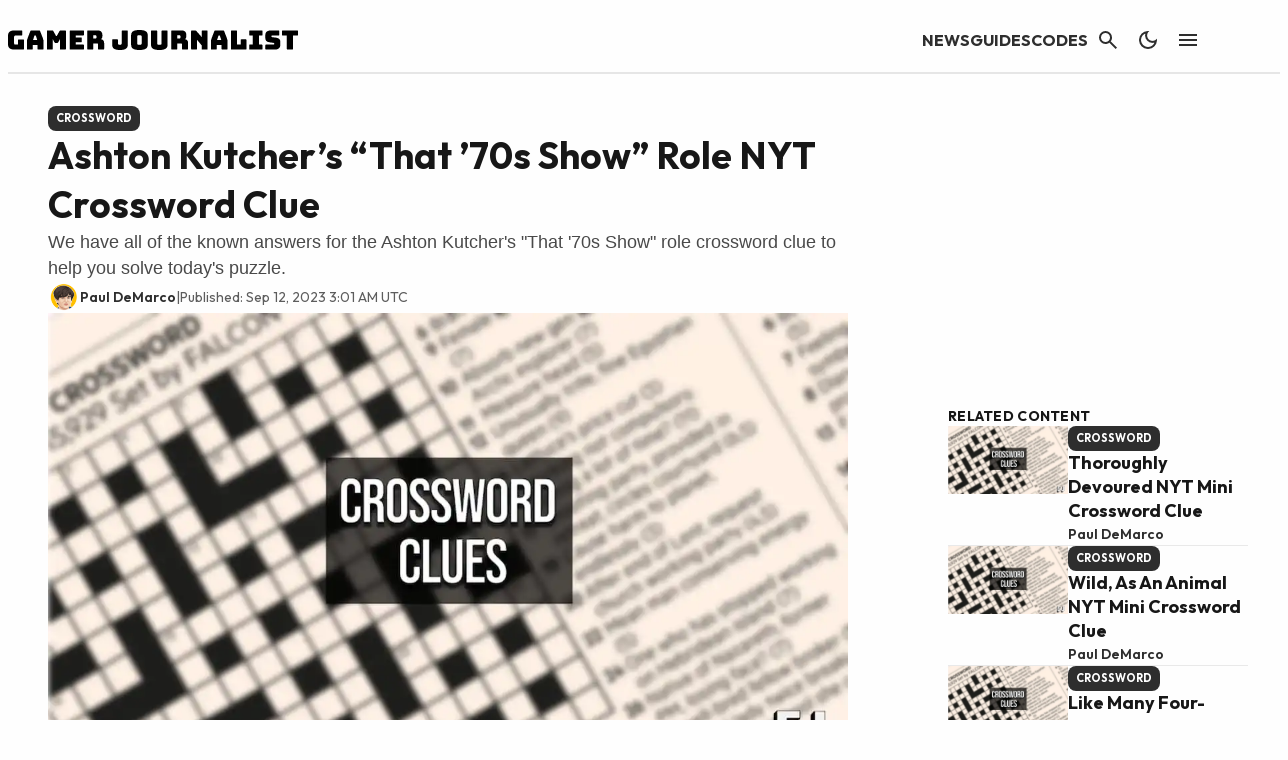

--- FILE ---
content_type: application/javascript
request_url: https://gamerjournalist.com/_static/??-eJylzk0OAiEMQOELWSsmOm6MZwGmIR3LT2gZru9G3RsP8L48nA1iLUbFsMlIXBSTz6MrzNrX1kkVgtT4VAyDZUXfjaPQt9qZ5nHTA/4uBTBS45L+QIxyE28E768P9ch3t1zd5XZa3Hl7AVV/Vww=
body_size: 1854
content:
(()=>{var e=Array.from(document.getElementsByClassName("wp-block-gamurs-container")).filter((e=>e.classList.contains("is-category-container")))[0];function t(){return window.innerWidth<768}function l(){const e=document.querySelector(".wp-block-gamurs-article-content");e&&e.querySelectorAll(".wp-block-table").forEach((e=>{const t=e.querySelector("table");if(t&&t.offsetWidth>e.offsetWidth){e.style.overflowX="auto";const t=e.previousElementSibling?.classList.contains("swipe-indicator");if(!t){const t=document.createElement("div");t.className="swipe-indicator",t.innerHTML='\n                        <span class="table-swipe-text">Swipe to scroll</span>\n                        <svg fill="currentColor" width="26px" height="26px" viewBox="0 0 1000 1000" version="1.1" xmlns="http://www.w3.org/2000/svg" xmlns:xlink="http://www.w3.org/1999/xlink" enable-background="new 0 0 1000 1000" xml:space="preserve" transform="matrix(1, 0, 0, 1, 0, 0)rotate(0)">\n                            <g stroke-width="0"></g>\n                            <g stroke-linecap="round" stroke-linejoin="round" stroke="currentColor" stroke-width="6"></g>\n                            <g>\n                                <g>\n                                    <g transform="translate(0.000000,511.000000) scale(0.100000,-0.100000)">\n                                        <path d="M1296,4545.5L833.5,4083l474.7-474.7l472.7-472.7l122.2,122.3l122.2,122.2l-264.9,264.9l-264.9,264.9h1238.7h1236.7V4083v173.2H2744.6H1516l254.7,254.7l254.7,254.7l-122.2,122.2c-67.2,67.2-126.3,122.2-132.4,122.2C1764.6,5010,1550.7,4802.2,1296,4545.5z"></path>\n                                        <path d="M8117.3,4887.8L7995,4765.5l254.7-254.7l254.7-254.7H7275.8H6049.3V4083v-173.2H7286h1238.7l-264.9-264.9L7995,3380.1l122.3-122.2l122.2-122.3l462.5,462.5c256.7,254.7,464.5,472.7,464.5,484.9c0,20.4-896.5,927-916.8,927C8243.6,5010,8184.5,4955,8117.3,4887.8z"></path>\n                                        <path d="M4653.6,3003.1l-326-189.5l-6.1-1361l-6.1-1363l-690.7-489l-690.7-489l-2-853.7v-851.6l686.6-1098.2L4305.2-4790h199.7c110,0,199.7,4.1,199.7,8.2c0,4.1-319.9,521.6-713.1,1149.1l-713.1,1141v709v711.1l501.2,356.6c275,195.6,509.4,360.6,519.5,362.7c10.2,4.1,18.3-328,18.3-819.1v-827.2h173.2h173.2V309.7V2616l173.2,97.8l173.2,95.8l173.2-95.8l173.2-97.8V1175.6V-266.9h173.2h173.2V85.6V436l173.2,97.8c95.8,55,181.3,95.8,189.5,91.7c8.2-4.1,85.6-44.8,173.2-93.7l156.9-87.6V87.6v-354.5h171.1h171.1l12.2,63.1c6.1,34.6,12.2,144.7,12.2,242.5V218l165,97.8c91.7,53,177.3,95.8,191.5,95.8s97.8-40.7,185.4-93.7l161-93.7l-10.2-244.5l-10.2-246.5h179.3h177.3v179.3V89.6l167.1,91.7c91.7,50.9,175.2,89.6,185.4,85.6c10.2-2,91.7-46.9,179.3-97.8l161-93.7V-971.9v-1045.2l-346.4-925L7801.5-3865v-462.5V-4790h173.2h173.2v431.9v429.9l346.4,925l346.4,922.9v1177.6V273l-350.4,201.7l-350.4,201.7l-93.7-55c-50.9-30.6-130.4-73.3-175.2-97.8l-83.5-42.8l-334.1,169.1L7118.9,819l-71.3-38.7c-38.7-22.4-118.2-67.2-175.2-99.8l-103.9-57l-358.6,203.7l-358.6,205.8l-169.1-97.8l-169.1-99.8l-10.2,990.2l-10.2,988.1l-332.1,191.5c-181.3,105.9-342.3,191.5-356.5,189.5C4991.9,3194.7,4832.9,3109.1,4653.6,3003.1z"></path>\n                                    </g>\n                                </g>\n                            </g>\n                        </svg>\n                    ',e.parentNode.insertBefore(t,e),e.classList.add("swipe-indicator-table")}}}))}Array.from(document.getElementsByTagName("ul")).map((e=>e.getElementsByClassName("wp-block-gamurs-ad"))).reduce(((e,t)=>[...e,...Array.from(t)]),[]).forEach((t=>{t.children[0].style.setProperty("min-height","250px","important"),t.style.setProperty("margin-block","0.5rem","important");var l=t.offsetLeft-e.offsetLeft;t.style.setProperty("margin-left",`-${l}px`,"important"),t.style.setProperty("margin-left",`-${l+(t.offsetLeft-e.offsetLeft)}px`,"important")})),document.addEventListener("DOMContentLoaded",(()=>{t()&&l()})),window.addEventListener("resize",(()=>{t()?l():document.querySelectorAll(".swipe-indicator").forEach((e=>e.remove()))}))})();;
window.growthbook_queue=window.growthbook_queue||[],window.growthbook_queue.push((e=>{const t=()=>{const t=Object.keys(e.getFeatures());Array.from(document.getElementsByClassName("wp-block-gamurs-ab-testing")).forEach((s=>{if(t.includes(s.dataset.key)&&"true"!==s.dataset.lock){const t=e.getFeatureValue(s.dataset.key);!0===t?(s.classList.remove("false"),s.classList.add("true")):!1===t&&(s.classList.remove("true"),s.classList.add("false")),Array.from(s.children).filter((e=>Array.from(e.classList).includes("wp-block-gamurs-ab-testing__custom"))).forEach((e=>{e.dataset.keyValue!==t?e.style.display="none":e.style.display="block"}))}}))};t(),document.addEventListener("growthbookdata",t)}));;
window.addEventListener("DOMContentLoaded",(()=>{if(window.GAMURS_wordpress_blocks.ad.right_rail_btf){const t=document.querySelector(".is-sidebar-container > .wp-block-gamurs-column");var e=t.querySelector("div[data-openweb-ad]");if(t){let r=t.clientHeight;if(r>0){const n=900,i=t.querySelectorAll(".wp-block-gamurs-column").length;e&&(r-=e.clientHeight);const l=Math.floor(r/n)-i;for(let r=0;r<l;r++){var o=t;e&&(o=e),o.insertAdjacentHTML(e?"beforebegin":"beforeend",window.GAMURS_wordpress_blocks.ad.right_rail_btf)}}}}}));;
